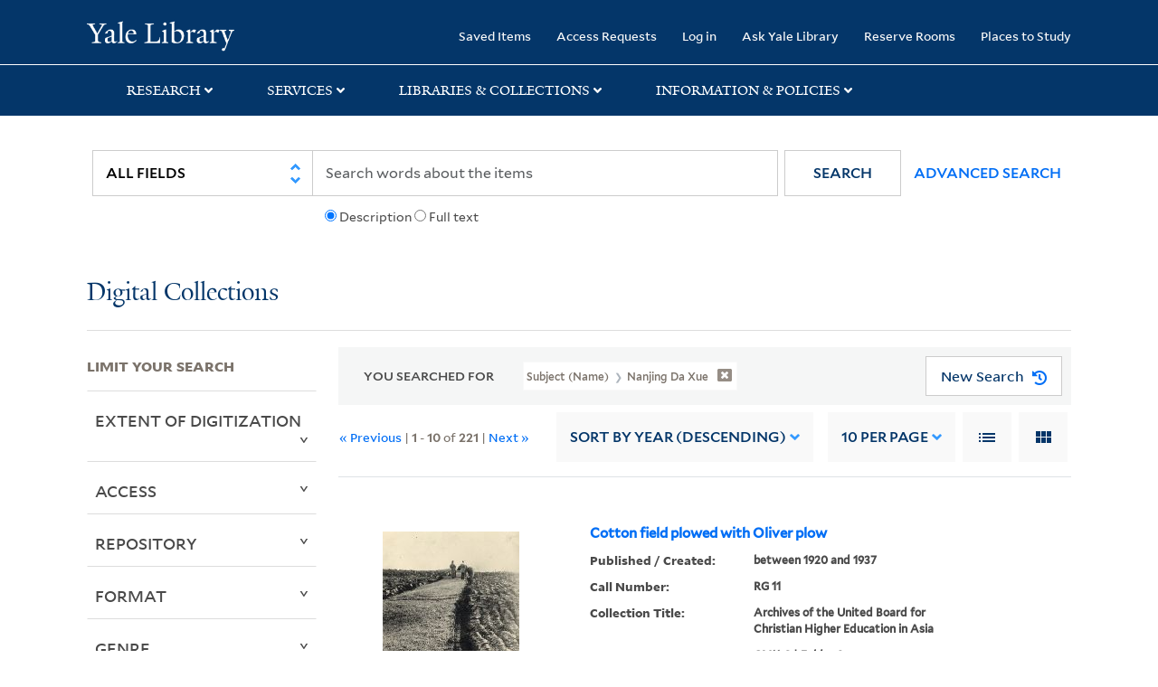

--- FILE ---
content_type: text/html; charset=utf-8
request_url: https://collections.library.yale.edu/catalog?f%5BsubjectName_ssim%5D%5B%5D=Nanjing+da+xue&sort=year_isim+desc%2C+id+desc%2C+archivalSort_ssi+asc
body_size: 11980
content:

<!DOCTYPE html>
<html class="no-js" lang="en" prefix="og: https://ogp.me/ns#">
  <head>
    <!-- Google Tag Manager -->
<script>
(function(w,d,s,l,i){w[l]=w[l]||[];w[l].push({'gtm.start':
new Date().getTime(),event:'gtm.js'});var f=d.getElementsByTagName(s)[0],
j=d.createElement(s),dl=l!='dataLayer'?'&l='+l:'';j.async=true;j.src=
'https://www.googletagmanager.com/gtm.js?id='+i+dl;f.parentNode.insertBefore(j,f);
})(window,document,'script','dataLayer','GTM-PX75HSF')
</script>
<!-- End Google Tag Manager --> 

    <meta charset="utf-8">
    <meta http-equiv="Content-Type" content="text/html; charset=utf-8">
    <meta name="viewport" content="width=device-width, initial-scale=1, shrink-to-fit=no">

    <!-- Internet Explorer use the highest version available -->
    <meta http-equiv="X-UA-Compatible" content="IE=edge">
    <title>Subject (Name): Nanjing da xue - Yale University Library Search Results</title>
    <link href="https://collections.library.yale.edu/catalog/opensearch.xml" title="Yale University Library" type="application/opensearchdescription+xml" rel="search" />
    <link rel="icon" type="image/x-icon" href="/assets/favicon-8fc507a7c6514a5419ea23bd656bf6a2ba0397ca9ff5cda749ef5b7d0e54cfec.ico" />
    <link rel="apple-touch-icon" sizes="120x120" href="https://collections.library.yale.edu/apple-touch-icon-precomposed.png">
    <link rel="apple-touch-icon" sizes="120x120" href="https://collections.library.yale.edu/apple-touch-icon.png">
    <link rel="stylesheet" href="/assets/application-e91dbd12ae330e6db678849e6e139a9baf3543d6f96cc0f1faa7742fd42d73bd.css" media="all" />
    <script src="/assets/application-867fc975278dc5b1af09ccbdc9b74efc378709ff61ebc7baa54d18a274b5cdd5.js"></script>
    <meta name="csrf-param" content="authenticity_token" />
<meta name="csrf-token" content="Ty1sHryNqmTsw1rHoTJ0uD-hRnJVNcRf_dc9zHDZ9fmicN2Q5g4ROaHNX7mHR43gMYKTcfGML7hVFHWh-bQQow" />
    <script async src="https://siteimproveanalytics.com/js/siteanalyze_66356571.js"></script>
      <meta name="robots" content="noindex" />
  <meta name="totalResults" content="221" />
<meta name="startIndex" content="0" />
<meta name="itemsPerPage" content="10" />

  <link rel="alternate" type="application/rss+xml" title="RSS for results" href="/catalog.rss?f%5BsubjectName_ssim%5D%5B%5D=Nanjing+da+xue&amp;sort=year_isim+desc%2C+id+desc%2C+archivalSort_ssi+asc" />
  <link rel="alternate" type="application/atom+xml" title="Atom for results" href="/catalog.atom?f%5BsubjectName_ssim%5D%5B%5D=Nanjing+da+xue&amp;sort=year_isim+desc%2C+id+desc%2C+archivalSort_ssi+asc" />
  <link rel="alternate" type="application/json" title="JSON" href="/catalog.json?f%5BsubjectName_ssim%5D%5B%5D=Nanjing+da+xue&amp;sort=year_isim+desc%2C+id+desc%2C+archivalSort_ssi+asc" />

  </head>
  <body class="blacklight-catalog blacklight-catalog-index">
  <!-- Google Tag Manager (noscript) -->
<noscript><iframe src="https://www.googletagmanager.com/ns.html?id=GTM-PX75HSF"
height="0" width="0" style="display:none;visibility:hidden" title="google tag manager"></iframe></noscript>
<!-- End Google Tag Manager (noscript) -->

  <div id="banner" class="alert alert-warning hidden"></div>
  <nav id="skip-link" role="navigation" aria-label="Skip links">
    <a class="element-invisible element-focusable rounded-bottom py-2 px-3" data-turbolinks="false" href="#search_field">Skip to search</a>
    <a class="element-invisible element-focusable rounded-bottom py-2 px-3" data-turbolinks="false" href="#main-container">Skip to main content</a>
      <a class="element-invisible element-focusable rounded-bottom py-2 px-3" data-turbolinks="false" href="#documents">Skip to first result</a>

  </nav>
  <header>
    <nav class="navbar navbar-expand-md navbar-dark bg-dark topbar" role="navigation" aria-label="Main">
  <div class="container">
    <a class="mb-0 navbar-brand navbar-logo" alt="Yale Library Home" href="https://library.yale.edu/">Yale University Library</a>
    <button class="navbar-toggler navbar-toggler-right" type="button" data-bs-toggle="collapse" data-bs-target="#user-util-collapse" aria-controls="user-util-collapse" aria-expanded="false" aria-label="Toggle navigation">
      <span class="navbar-toggler-icon"></span>
    </button>

    <div class="collapse navbar-collapse justify-content-md-end" id="user-util-collapse">
      <ul class="navbar-nav">

  <li class="nav-item">
    <a class="nav-link" href="/bookmarks">Saved Items</a>
  </li>

  <li class="nav-item">
    <a class="nav-link" href="/permission_requests">Access Requests</a>
  </li>

      <li class="nav-item">
        <form class="button_to" method="post" action="/users/auth/openid_connect"><input class="nav-link login-button" type="submit" value="Log in" /><input type="hidden" name="authenticity_token" value="Cdqhxc8_R8ndP9aIC9wugDihpwFH96HzqMTyG8GQW7ogjwknRJotMr6FbalUejRaDlKFJ9NQneQ9BoQGNw6BIw" autocomplete="off" /></form>
      </li>

  
    <li class="nav-item"><a class="nav-link" href="http://ask.library.yale.edu/">Ask Yale Library</a>

</li>

    <li class="nav-item"><a class="nav-link" href="https://schedule.yale.edu/">Reserve Rooms</a>
</li>

    <li class="nav-item"><a class="nav-link" href="https://web.library.yale.edu/places/to-study">Places to Study</a>
</li>
</ul>

    </div>
  </div>

</nav>
<div class="navbar-expand-md navbar-dark bg-dark topbar" role="navigation" aria-label="User utilities">
  <div class="secondary-nav">
    <div class="row">
      <section class="info-header">
        <div class="dropdown">
          <ul class="nav-link-title" data-bs-toggle="dropdown">
            <li>
              <a href="#" role="button" aria-expanded="true" class="research-title">Research</a>
              <p class="nav-link-caret">
                <img id="research-collapse-nav-bar" alt="collapse nav bar" src="/assets/header/2x-angle-up-solid-42118f6a9f91c33e3cd2e07af37391bf3b0479d9b79079cff9d8cdac6a453b2d.png" />
              </p>
            </li>
          </ul>
          <ul class="dropdown-menu">
            <li>
              <a href="http://search.library.yale.edu" title="" class="dropdown-item">
                Search Quicksearch
              </a>
            </li>
            <li>
              <a href="https://search.library.yale.edu/catalog" title="Records for approximately 13 million volumes located across the University Library system." class="dropdown-item">
                Search Library Catalog
              </a>
            </li>
            <li>
              <a href="https://library.yale.edu/explore-collections/explore/digital-collections" title="Access to digital image and text collections available from the Yale University Library." class="dropdown-item">
                Search Digital Collections
              </a>
            </li>
            <li>
              <a href="http://archives.yale.edu" title="Finding aids describe archival and manuscript collections at Arts, Beinecke, Divinity, and Music libraries, and the Manuscripts and Archives department in Sterling." class="dropdown-item">
                Search Archives at Yale
              </a>
            </li>
            <li>
              <a href="http://guides.library.yale.edu/" title="Use these subject guides to get started in your research, formulate a research strategy for a topic, and find information about print and electronic resources." class="dropdown-item">
                Research Guides
              </a>
            </li>
            <li>
              <a href="http://search.library.yale.edu/databases" title="Find subject-specific databases by description. Direct links to subscribed and freely available research databases and other resources, such as encyclopedias, bibliographies and dictionaries. Some databases are also &quot;cross-searchable&quot;; that is, they may be searched at one time in combination with other databases" class="dropdown-item">
                Find Databases by Title
              </a>
            </li>
            <li>
              <a href="http://wa4py6yj8t.search.serialssolutions.com" title="Browse or search for the descriptions of online journals and newspapers to which the library subscribes or has access to free on the Web." class="dropdown-item">
                Find eJournals by Title
              </a>
            </li>
            <li>
              <a href="https://library.yale.edu/find-request-and-use/use/using-special-collections" title="" class="dropdown-item">
                Guide to Using Special Collections
              </a>
            </li>
          </ul>
        </div>
      </section>

      <section class="info-header">
        <div class="dropdown">
          <ul class="nav-link-title" data-bs-toggle="dropdown">
            <li>
              <a href="#" role="button" aria-expanded="true" class="services-title">Services</a>
              <p class="nav-link-caret">
                <img id="services-collapse-nav-bar" alt="collapse nav bar" src="/assets/header/2x-angle-up-solid-42118f6a9f91c33e3cd2e07af37391bf3b0479d9b79079cff9d8cdac6a453b2d.png" />
              </p>
            </li>
          </ul>
          <ul class="dropdown-menu">
            <li>
              <a href="https://library.yale.edu/find-request-and-use/use/using-special-collections/request-digitization" title=""  class="dropdown-item">
                Request Digital Copies of Special Collections
              </a>
            </li>
            <li>
              <a href="https://library.yale.edu/pl" title=""  class="dropdown-item">
                Your Personal Librarian
              </a>
            </li>
            <li>
              <a href="https://library.yale.edu/subject-specialists" title=""  class="dropdown-item">
                Subject Specialists
              </a>
            </li>
            <li>
              <a href="http://guides.library.yale.edu/research-help" title=""  class="dropdown-item">
                Research Support and Workshops
              </a>
            </li>
            <li>
              <a href="http://guides.library.yale.edu/citationmanagement" title="Create Bibliographies"  class="dropdown-item">
                Citation Tools
              </a>
            </li>
            <li>
              <a href="http://guides.library.yale.edu/getit" title=""  class="dropdown-item">
                Get It @ Yale (Borrow Direct, Interlibrary Loan, Scan &amp; Deliver)
              </a>
            </li>
            <li>
              <a href="http://guides.library.yale.edu/reserves" title=""  class="dropdown-item">
                Course Reserves
              </a>
            </li>
            <li>
              <a href="https://guides.library.yale.edu/OffCampusAccess" title="Connect your computer to the Yale VPN (network) while off-campus."  class="dropdown-item">
                Off-Campus Access
              </a>
            </li>
            <li>
              <a href="http://elischolar.library.yale.edu" title="A digital repository of scholarly publications at Yale"  class="dropdown-item">
                EliScholar
              </a>
            </li>
            <li>
              <a href="http://yale.lib.overdrive.com/" title="OverDrive is a distribution platform through which users of our library can download popular eBooks and audiobooks.  From our personalized Yale University OverDrive site, we offer access to a variety of fiction and non-fiction descriptions in many different formats. "  class="dropdown-item">
                OverDrive: Popular Audio and eBooks
              </a>
            </li>
            <li>
              <a href="https://reservations.yale.edu/bmec/" title=""  class="dropdown-item">
                Bass Media Equipment
              </a>
            </li>
          </ul>
        </div>
      </section>

      <section class="info-header">
        <div class="dropdown">
          <ul class="nav-link-title" data-bs-toggle="dropdown">
            <li>
              <a href="#" role="button" aria-expanded="true" class="libraries-title">Libraries & Collections</a>
              <p class="nav-link-caret">
                <img id="libraries-collapse-nav-bar" alt="collapse nav bar" src="/assets/header/2x-angle-up-solid-42118f6a9f91c33e3cd2e07af37391bf3b0479d9b79079cff9d8cdac6a453b2d.png" />
              </p>
            </li>
          </ul>
          <ul class="dropdown-menu">
            <li>
              <a href="https://web.library.yale.edu/building/haas-family-arts-library" title="Robert B. Haas Family Arts Library" class="dropdown-item">
                Arts Library
              </a>
            </li>
            <li>
              <a href="https://library.yale.edu/bass" title="Anne T. and Robert M. Bass Library" class="dropdown-item">
                Bass Library
              </a>
            </li>
            <li>
              <a href="https://beinecke.library.yale.edu/" title="Beinecke Rare Book &amp; Manuscript Library" class="dropdown-item">
                Beinecke Library
              </a>
            </li>
            <li>
              <a href="https://library.yale.edu/classics" title="" class="dropdown-item">
                Classics Library
              </a>
            </li>
            <li>
              <a href="https://library.yale.edu/divinity" title="Divinity School Library" class="dropdown-item">
                Divinity Library
              </a>
            </li>
            <li>
              <a href="https://library.yale.edu/film" title="" class="dropdown-item">
                Yale Film Archive
              </a>
            </li>
            <li>
              <a href="https://fortunoff.library.yale.edu/" title="Fortunoff Video Archive for Holocaust Testimonies" class="dropdown-item">
                Fortunoff Archive
              </a>
            </li>
            <li>
              <a href="https://library.yale.edu/humanities" title="" class="dropdown-item">
                Humanities Collections
              </a>
            </li>
            <li>
              <a href="https://web.library.yale.edu/international-collections" title="" class="dropdown-item">
                International Collections
              </a>
            </li>
            <li>
              <a href="https://library.law.yale.edu/" title="Lillian Goldman Law Library in Memory of Sol Goldman" class="dropdown-item">
                Law Library
              </a>
            </li>
            <li>
              <a href="https://walpole.library.yale.edu/" title="" class="dropdown-item">
                Lewis Walpole Library
              </a>
            </li>
            <li>
              <a href="https://web.library.yale.edu/sd/dept/library-collection-services-and-operations" title="" class="dropdown-item">
                Library Collection Services
              </a>
            </li>
            <li>
              <a href="https://library.yale.edu/mssa" title="" class="dropdown-item">
                Manuscripts &amp; Archives
              </a>
            </li>
            <li>
              <a href="http://www.library.yale.edu/maps" title="" class="dropdown-item">
                Map Collection
              </a>
            </li>
            <li>
              <a href="https://library.yale.edu/marx" title="" class="dropdown-item">
                Marx Science &amp; Social Science Library
              </a>
            </li>
            <li>
              <a href="https://library.medicine.yale.edu/" title="Harvey Cushing / John Hay Whitney Medical Library" class="dropdown-item">
                Medical Library
              </a>
            </li>
            <li>
              <a href="https://library.yale.edu/visit-and-study/libraries-locations/irving-s-gilmore-music-library" title="Irving S. Gilmore Music Library" class="dropdown-item">
                Music Library
              </a>
            </li>
            <li>
              <a href="https://web.library.yale.edu/building/sterling-memorial-library" title="Sterling Memorial Library" class="dropdown-item">
                Sterling Library
              </a>
            </li>
            <li>
              <a href="https://britishart.yale.edu/" title="" class="dropdown-item">
                Yale Center for British Art
              </a>
            </li>
          </ul>
        </div>
      </section>

      <section class="info-header">
        <div class="dropdown">
          <ul class="nav-link-title" data-bs-toggle="dropdown">
            <li>
              <a href="#" role="button" aria-expanded="false" class="information-title">Information & Policies</a>
              <p class="nav-link-caret">
                <img id="info-collapse-nav-bar" alt="collapse nav bar" src="/assets/header/2x-angle-up-solid-42118f6a9f91c33e3cd2e07af37391bf3b0479d9b79079cff9d8cdac6a453b2d.png" />
              </p>
            </li>
          </ul>
          <ul class="dropdown-menu">
            <li>
              <a href="https://library.yale.edu/visit-and-study" title="" class="dropdown-item">
                Library Hours
              </a>
            </li>
            <li>
              <a href="https://library.yale.edu/staff-directory" title="" class="dropdown-item">
                Departments &amp; Staff
              </a>
            </li>
            <li>
              <a href="http://guides.library.yale.edu/borrow" title="Information about accessing and borrowing print material" class="dropdown-item">
                Borrowing &amp; Circulation
              </a>
            </li>
            <li>
              <a href="https://web.library.yale.edu/services-persons-disabilities" title="" class="dropdown-item">
                Services for Persons with Disabilities
              </a>
            </li>
            <li>
              <a href="http://guides.library.yale.edu/copyright-guidance/copyright-basics" title="" class="dropdown-item">
                Copyright Basics
              </a>
            </li>
            <li>
              <a href="https://web.library.yale.edu/help/scanning-printing-copying" title="" class="dropdown-item">
                Scanning, Printing &amp; Copying
              </a>
            </li>
            <li>
              <a href="https://web.library.yale.edu/help/computers-and-wireless" title="" class="dropdown-item">
                Computers &amp; Wireless
              </a>
            </li>
            <li>
              <a href="http://guides.library.yale.edu/about/policies" title="" class="dropdown-item">
                Library Policies
              </a>
            </li>
            <li>
              <a href="http://guides.library.yale.edu/about" title="" class="dropdown-item">
                About the Library
              </a>
            </li>
            <li>
              <a href="https://library.yale.edu/development" title="" class="dropdown-item">
                Giving to the Library
              </a>
            </li>
            <li>
              <a href="https://ask.library.yale.edu/faq/174852" title="" class="dropdown-item">
                Purchase Request
              </a>
            </li>
            <li>
              <a href="http://guides.library.yale.edu/work" title="" class="dropdown-item">
                Working at the Library
              </a>
            </li>
            <li>
              <a href="https://guides.library.yale.edu/about/policies/access" title="" class="dropdown-item">
                Terms Governing Use of Materials
              </a>
            </li>
          </ul>
        </div>
      </section>

    </div>
  </div>
</div>

    
    <div class="search-area">
      <div class="navbar-search navbar navbar-light bg-light" role="navigation" aria-label="Search options">
          <div class="container">
              <form class="search-query-form" role="search" aria-label="Search" action="https://collections.library.yale.edu/catalog" accept-charset="UTF-8" method="get">
  <input type="hidden" name="f[subjectName_ssim][]" value="Nanjing da xue" autocomplete="off" />
<input type="hidden" name="sort" value="year_isim desc, id desc, archivalSort_ssi asc" autocomplete="off" />
    <label for="search_field" class="sr-only">Search in</label>
  <div class="input-group">
        <select name="search_field" id="search_field" title="Targeted search options" class="custom-select search-field" onchange="onChangeSearchFields()"><option value="all_fields">All Fields</option>
<option value="creator_tesim">Creator</option>
<option value="title_tesim">Title</option>
<option value="callNumber_tesim">Call Number</option>
<option value="date_fields">Date</option>
<option value="subjectName_tesim">Subject</option>
<option value="orbisBibId_ssi">Orbis ID</option>
<option value="fulltext_tesim">Full Text</option></select>

    
    <span class="fulltext-info" id="fulltext-info">
      <input type="radio" name="fulltext_search" id="fulltext_search_1" value="1" onclick="onSelectDescription();" />
      <label for="fulltext_search_1">Description</label>
      <input type="radio" name="fulltext_search" id="fulltext_search_2" value="2" onclick="onSelectFulltext();" />
      <label for="fulltext_search_2">Full text</label>
    </span>


    <label for="q" class="sr-only">search for</label>
    <input type="text" name="q" id="q" placeholder="Search..." class="search-q q form-control rounded-0" aria-label="search" autocomplete="" data-autocomplete-enabled="false" data-autocomplete-path="/catalog/suggest" />

    <span class="input-group-append">
      <button type="submit" class="btn btn-primary search-btn" id="search" role="button">
        <span class="submit-search-text">Search</span>
        <span class="blacklight-icons blacklight-icon-search" aria-hidden="true"><?xml version="1.0"?>
<svg width="24" height="24" viewBox="0 0 24 24" aria-label="Search" role="img">
  <title>Search</title>
  <path fill="none" d="M0 0h24v24H0V0z"/>
  <path d="M15.5 14h-.79l-.28-.27C15.41 12.59 16 11.11 16 9.5 16 5.91 13.09 3 9.5 3S3 5.91 3 9.5 5.91 16 9.5 16c1.61 0 3.09-.59 4.23-1.57l.27.28v.79l5 4.99L20.49 19l-4.99-5zm-6 0C7.01 14 5 11.99 5 9.5S7.01 5 9.5 5 14 7.01 14 9.5 11.99 14 9.5 14z"/>
</svg>
</span>
      </button>
    </span>

    <span>
      <button class="advanced_search btn btn-secondary href-button" href="/advanced">Advanced Search</button>
    </span>
  </div>
</form>
          </div>
      </div>
    </div>
    
    <div class="user-subheader" role="heading" aria-level="1">
      <div class="user-subheader-title">
        <a href="/">Digital Collections</a> 
      </div>
    </div>

  </header>

  <main id="main-container" class="container" role="main" aria-label="Main content">
      <h1 class="sr-only top-content-title">Search</h1>


    <div class="row">
  <div class="col-md-12">
    <div id="main-flashes">
      <div class="flash_messages">
    
    
    
    
</div>

    </div>
  </div>
</div>


    <div class="row">
      
    <section id="content" class="col-lg-9 order-last" aria-label="search results">
        <div id="appliedParams" class="row constraints-container constraints-container-index">
    <h2 class="sr searched-heading">You Searched For</h2>
    
<span class="btn-group applied-filter constraint query filterfilter-subjectname_ssim">
  <button class="constraint-value btn btn-outline-secondary href-button" href="/catalog?sort=year_isim+desc%2C+id+desc%2C+archivalSort_ssi+asc">
        <span class="filter-name">Subject (Name) </span>

      <span class="filter-value">Nanjing da xue</span>
      <!-- icon to remove-->
      <span class="remove-icon"><img alt="remove" src="/assets/x2x-4f77c7f7b595f950a1696f3fb558e0057b35fdcd0d26cdc9f9cdf6894827774d.png" /></span>
  </button>
</span>

    <div id="startOverButtonContainer">
      <button class="href-button catalog_startOverLink btn btn-primary btn-show" tabindex="0" role="button" href="/catalog">
  <span>New Search</span>
  <span class="start-over-icon"><img class="start-over-image" alt="" src="/assets/start_over-c369be977d5f8e898ffa3e8ab4d8704e41efb78c2d73c632b7df60a536f7b45f.png" /></span>
</button>
    </div>
  </div>

  






<div id="sortAndPerPage" class="sort-pagination d-md-flex justify-content-between" role="navigation" aria-label="Results navigation">
  <section class="pagination">
  
      <div class='page-links'>
      &laquo; Previous
      <span class='page-entries'>
        | <strong>1</strong> - <strong>10</strong> of <strong>221</strong> |
      </span>
      <a rel="next" href="/catalog?f%5BsubjectName_ssim%5D%5B%5D=Nanjing+da+xue&amp;page=2&amp;sort=year_isim+desc%2C+id+desc%2C+archivalSort_ssi+asc">Next &raquo;</a>

    </div>

</section>

  <div class="search-widgets">
        <div id="sort-dropdown" class="sort-dropdown btn-group">
    <button type="button" class="btn btn-outline-secondary dropdown-toggle" data-bs-toggle="dropdown" data-bs-target="#sort-dropdown" aria-expanded="false">
      Sort<span class="d-none d-sm-inline"> by Year (descending)</span> <span class="caret"></span>
    </button>

    <div class="dropdown-menu" role="menu">
        <a class="dropdown-item" role="menuitem" href="/catalog?f%5BsubjectName_ssim%5D%5B%5D=Nanjing+da+xue&amp;sort=score+desc%2C+pub_date_si+desc%2C+title_ssim+asc%2C+archivalSort_ssi+asc">Relevance</a>
        <a class="dropdown-item" role="menuitem" href="/catalog?f%5BsubjectName_ssim%5D%5B%5D=Nanjing+da+xue&amp;sort=creator_ssim+asc%2C+title_ssim+asc%2C+archivalSort_ssi+asc">Creator (A --&gt; Z)</a>
        <a class="dropdown-item" role="menuitem" href="/catalog?f%5BsubjectName_ssim%5D%5B%5D=Nanjing+da+xue&amp;sort=creator_ssim+desc%2C+title_ssim+asc%2C+archivalSort_ssi+asc">Creator (Z --&gt; A)</a>
        <a class="dropdown-item" role="menuitem" href="/catalog?f%5BsubjectName_ssim%5D%5B%5D=Nanjing+da+xue&amp;sort=title_ssim+asc%2C+oid_ssi+desc%2C+archivalSort_ssi+asc">Title (A --&gt; Z)</a>
        <a class="dropdown-item" role="menuitem" href="/catalog?f%5BsubjectName_ssim%5D%5B%5D=Nanjing+da+xue&amp;sort=title_ssim+desc%2C+oid_ssi+desc%2C+archivalSort_ssi+asc">Title (Z --&gt; A)</a>
        <a class="dropdown-item" role="menuitem" href="/catalog?f%5BsubjectName_ssim%5D%5B%5D=Nanjing+da+xue&amp;sort=year_isim+asc%2C+id+asc%2C+archivalSort_ssi+asc">Year (ascending)</a>
        <a class="dropdown-item" role="menuitem" href="/catalog?f%5BsubjectName_ssim%5D%5B%5D=Nanjing+da+xue&amp;sort=year_isim+desc%2C+id+desc%2C+archivalSort_ssi+asc">Year (descending)</a>
    </div>
  </div>


        <span class="sr-only">Number of results to display per page</span>
  <div id="per_page-dropdown" class="per-page-dropdown btn-group">
    <button type="button" class="btn btn-outline-secondary dropdown-toggle" data-bs-toggle="dropdown" data-bs-target="#per_page-dropdown" aria-expanded="false">
      10<span class="d-none d-sm-inline"> per page</span> <span class="caret"></span>
    </button>
    <div class="dropdown-menu" role="menu">
        <a class="dropdown-item" role="menuitem" href="/catalog?f%5BsubjectName_ssim%5D%5B%5D=Nanjing+da+xue&amp;per_page=10&amp;sort=year_isim+desc%2C+id+desc%2C+archivalSort_ssi+asc">10<span class="sr-only visually-hidden"> per page</span></a>
        <a class="dropdown-item" role="menuitem" href="/catalog?f%5BsubjectName_ssim%5D%5B%5D=Nanjing+da+xue&amp;per_page=20&amp;sort=year_isim+desc%2C+id+desc%2C+archivalSort_ssi+asc">20<span class="sr-only visually-hidden"> per page</span></a>
        <a class="dropdown-item" role="menuitem" href="/catalog?f%5BsubjectName_ssim%5D%5B%5D=Nanjing+da+xue&amp;per_page=50&amp;sort=year_isim+desc%2C+id+desc%2C+archivalSort_ssi+asc">50<span class="sr-only visually-hidden"> per page</span></a>
        <a class="dropdown-item" role="menuitem" href="/catalog?f%5BsubjectName_ssim%5D%5B%5D=Nanjing+da+xue&amp;per_page=100&amp;sort=year_isim+desc%2C+id+desc%2C+archivalSort_ssi+asc">100<span class="sr-only visually-hidden"> per page</span></a>
    </div>
  </div>


        <div class="view-type">
    <span class="sr-only">View results as: </span>
    <div class="view-type-group btn-group">
        <a title="List" class="btn btn-outline-secondary btn-icon view-type-list active" href="/catalog?f%5BsubjectName_ssim%5D%5B%5D=Nanjing+da+xue&amp;sort=year_isim+desc%2C+id+desc%2C+archivalSort_ssi+asc&amp;view=list">
          <span class="blacklight-icons blacklight-icon-list"><?xml version="1.0"?>
<svg width="24" height="24" viewBox="0 0 24 24" aria-label="List" role="img">
  <title>List</title>
  <path d="M3 13h2v-2H3v2zm0 4h2v-2H3v2zm0-8h2V7H3v2zm4 4h14v-2H7v2zm0 4h14v-2H7v2zM7 7v2h14V7H7z"/>
  <path d="M0 0h24v24H0z" fill="none"/>
</svg>
</span>
          <span class="caption">List</span>
</a>        <a title="Gallery" class="btn btn-outline-secondary btn-icon view-type-gallery " href="/catalog?f%5BsubjectName_ssim%5D%5B%5D=Nanjing+da+xue&amp;sort=year_isim+desc%2C+id+desc%2C+archivalSort_ssi+asc&amp;view=gallery">
          <span class="blacklight-icons blacklight-icon-gallery"><?xml version="1.0"?>
<svg width="24" height="24" viewBox="0 0 24 24" aria-label="Gallery" role="img">
  <title>Gallery</title>
  <path fill="none" d="M0 0h24v24H0V0z"/>
  <path d="M4 11h5V5H4v6zm0 7h5v-6H4v6zm6 0h5v-6h-5v6zm6 0h5v-6h-5v6zm-6-7h5V5h-5v6zm6-6v6h5V5h-5z"/>
</svg>
</span>
          <span class="caption">Gallery</span>
</a>    </div>
  </div>


</div>
</div>


<h2 class="sr-only">Search Results</h2>

  <div id="documents" class="documents-list">
  <article data-document-id="17033992" data-document-counter="1" itemscope="itemscope" itemtype="http://schema.org/Thing" class="blacklight-still-image document document-position-1">
  
        <header class='documentHeader row'>
  <h3 class='index_title document-title-heading title_tesim'>
      <span class='counter_no_show' ><span>1. </span> </span>
    <div class='document-title'>
      <a data-context-href="/catalog/17033992/track?counter=1&amp;document_id=17033992&amp;search_id=489424509" href="/catalog/17033992">Cotton field plowed with Oliver plow</a>
    </div>
    <div class="index-document-functions col-sm-3 col-lg-2"></div>
  </h3>
</header>

  <div class="document-thumbnail">
      <a data-context-href="/catalog/17033992/track?counter=1&amp;document_id=17033992&amp;search_id=489424509" aria-hidden="true" tabindex="-1" href="/catalog/17033992"><img onerror="this.error=null;this.src=&#39;https://collections.library.yale.edu/assets/image_not_found-c93ce80e74175def58f5d0884ea091974a91d4c2d59f33a1238f4e9f2608f01c.png&#39;" loading="lazy" src="https://collections.library.yale.edu/iiif/2/32389646/full/!200,200/0/default.jpg" /></a>
  </div>


<dl class="document-metadata dl-invert row">    <dt class="blacklight-date_ssim col-md-3">    Published / Created:
</dt>
  <dd class="col-md-9 blacklight-date_ssim">    between 1920 and 1937
</dd>

    <dt class="blacklight-callnumber_tesim col-md-3">    Call Number:
</dt>
  <dd class="col-md-9 blacklight-callnumber_tesim">    RG 11
</dd>

    <dt class="blacklight-sourcetitle_tesim col-md-3">    Collection Title:
</dt>
  <dd class="col-md-9 blacklight-sourcetitle_tesim">    Archives of the United Board for Christian Higher Education in Asia
</dd>

    <dt class="blacklight-containergrouping_tesim col-md-3">    Container / Volume:
</dt>
  <dd class="col-md-9 blacklight-containergrouping_tesim">    OV11-S | Folder 9
</dd>

    <dt class="blacklight-imagecount_isi col-md-3">    Image Count:
</dt>
  <dd class="col-md-9 blacklight-imagecount_isi">    1
</dd>

    <dt class="blacklight-resourcetype_tesim col-md-3">    Resource Type:
</dt>
  <dd class="col-md-9 blacklight-resourcetype_tesim">    Prints & Photographs
</dd>

    <dt class="blacklight-description_tesim col-md-3">    Description:
</dt>
  <dd class="col-md-9 blacklight-description_tesim">    Previously included in the China Christian Colleges and Universities Image Database
</dd>

    <dt class="blacklight-subjectgeographic_tesim col-md-3">    Subject (Geographic):
</dt>
  <dd class="col-md-9 blacklight-subjectgeographic_tesim">    Nanjing (Jiangsu Sheng, China)
</dd>

    <dt class="blacklight-subjectname_tesim col-md-3">    Subject (Name):
</dt>
  <dd class="col-md-9 blacklight-subjectname_tesim">    Chin-ling ta hsüeh, Nanjing da xue, UBCHEA, 金陵大学, and 金陵大學
</dd>

    <dt class="blacklight-subjecttopic_tesim col-md-3">    Subject (Topic):
</dt>
  <dd class="col-md-9 blacklight-subjecttopic_tesim">    University of Nanking--Agricultural economics and farm management--Cotton farming.
</dd>

    <dt class="blacklight-ancestortitles_tesim col-md-3">    Found in:
</dt>
  <dd class="col-md-9 blacklight-ancestortitles_tesim">    <a rel="nofollow" href="/catalog?f%5Brepository_ssi%5D%5B%5D=Yale+Divinity+Library">Yale Divinity Library</a> &gt; <a rel="nofollow" href="/catalog/17033992">Cotton field plowed with Oliver plow</a>
</dd>

</dl>



  
</article><article data-document-id="17029762" data-document-counter="2" itemscope="itemscope" itemtype="http://schema.org/Thing" class="blacklight-still-image document document-position-2">
  
        <header class='documentHeader row'>
  <h3 class='index_title document-title-heading title_tesim'>
      <span class='counter_no_show' ><span>2. </span> </span>
    <div class='document-title'>
      <a data-context-href="/catalog/17029762/track?counter=2&amp;document_id=17029762&amp;search_id=489424509" href="/catalog/17029762">Patients</a>
    </div>
    <div class="index-document-functions col-sm-3 col-lg-2"></div>
  </h3>
</header>

  <div class="document-thumbnail">
      <a data-context-href="/catalog/17029762/track?counter=2&amp;document_id=17029762&amp;search_id=489424509" aria-hidden="true" tabindex="-1" href="/catalog/17029762"><img onerror="this.error=null;this.src=&#39;https://collections.library.yale.edu/assets/image_not_found-c93ce80e74175def58f5d0884ea091974a91d4c2d59f33a1238f4e9f2608f01c.png&#39;" loading="lazy" src="https://collections.library.yale.edu/iiif/2/32389645/full/!200,200/0/default.jpg" /></a>
  </div>


<dl class="document-metadata dl-invert row">    <dt class="blacklight-date_ssim col-md-3">    Published / Created:
</dt>
  <dd class="col-md-9 blacklight-date_ssim">    between 1882 and 1977
</dd>

    <dt class="blacklight-callnumber_tesim col-md-3">    Call Number:
</dt>
  <dd class="col-md-9 blacklight-callnumber_tesim">    RG 11
</dd>

    <dt class="blacklight-sourcetitle_tesim col-md-3">    Collection Title:
</dt>
  <dd class="col-md-9 blacklight-sourcetitle_tesim">    Archives of the United Board for Christian Higher Education in Asia
</dd>

    <dt class="blacklight-containergrouping_tesim col-md-3">    Container / Volume:
</dt>
  <dd class="col-md-9 blacklight-containergrouping_tesim">    OV11-S | Folder 10
</dd>

    <dt class="blacklight-imagecount_isi col-md-3">    Image Count:
</dt>
  <dd class="col-md-9 blacklight-imagecount_isi">    1
</dd>

    <dt class="blacklight-resourcetype_tesim col-md-3">    Resource Type:
</dt>
  <dd class="col-md-9 blacklight-resourcetype_tesim">    Prints & Photographs
</dd>

    <dt class="blacklight-description_tesim col-md-3">    Description:
</dt>
  <dd class="col-md-9 blacklight-description_tesim">    Previously included in the China Christian Colleges and Universities Image Database
</dd>

    <dt class="blacklight-subjectgeographic_tesim col-md-3">    Subject (Geographic):
</dt>
  <dd class="col-md-9 blacklight-subjectgeographic_tesim">    Nanjing (Jiangsu Sheng, China)
</dd>

    <dt class="blacklight-subjectname_tesim col-md-3">    Subject (Name):
</dt>
  <dd class="col-md-9 blacklight-subjectname_tesim">    Chin-ling ta hsüeh, Nanjing da xue, UBCHEA, 金陵大学, and 金陵大學
</dd>

    <dt class="blacklight-subjecttopic_tesim col-md-3">    Subject (Topic):
</dt>
  <dd class="col-md-9 blacklight-subjecttopic_tesim">    University of Nanking--Medical consultation. and University of Nanking--Purple Mountain--Linggu Temple.
</dd>

    <dt class="blacklight-ancestortitles_tesim col-md-3">    Found in:
</dt>
  <dd class="col-md-9 blacklight-ancestortitles_tesim">    <a rel="nofollow" href="/catalog?f%5Brepository_ssi%5D%5B%5D=Yale+Divinity+Library">Yale Divinity Library</a> &gt; <a rel="nofollow" href="/catalog/17029762">Patients, The Memorial Archway in the Linggu Temple, Nanjing</a>
</dd>

</dl>



  
</article><article data-document-id="17029761" data-document-counter="3" itemscope="itemscope" itemtype="http://schema.org/Thing" class="blacklight-still-image document document-position-3">
  
        <header class='documentHeader row'>
  <h3 class='index_title document-title-heading title_tesim'>
      <span class='counter_no_show' ><span>3. </span> </span>
    <div class='document-title'>
      <a data-context-href="/catalog/17029761/track?counter=3&amp;document_id=17029761&amp;search_id=489424509" href="/catalog/17029761">Patients</a>
    </div>
    <div class="index-document-functions col-sm-3 col-lg-2"></div>
  </h3>
</header>

  <div class="document-thumbnail">
      <a data-context-href="/catalog/17029761/track?counter=3&amp;document_id=17029761&amp;search_id=489424509" aria-hidden="true" tabindex="-1" href="/catalog/17029761"><img onerror="this.error=null;this.src=&#39;https://collections.library.yale.edu/assets/image_not_found-c93ce80e74175def58f5d0884ea091974a91d4c2d59f33a1238f4e9f2608f01c.png&#39;" loading="lazy" src="https://collections.library.yale.edu/iiif/2/32389644/full/!200,200/0/default.jpg" /></a>
  </div>


<dl class="document-metadata dl-invert row">    <dt class="blacklight-date_ssim col-md-3">    Published / Created:
</dt>
  <dd class="col-md-9 blacklight-date_ssim">    between 1882 and 1977
</dd>

    <dt class="blacklight-callnumber_tesim col-md-3">    Call Number:
</dt>
  <dd class="col-md-9 blacklight-callnumber_tesim">    RG 11
</dd>

    <dt class="blacklight-sourcetitle_tesim col-md-3">    Collection Title:
</dt>
  <dd class="col-md-9 blacklight-sourcetitle_tesim">    Archives of the United Board for Christian Higher Education in Asia
</dd>

    <dt class="blacklight-containergrouping_tesim col-md-3">    Container / Volume:
</dt>
  <dd class="col-md-9 blacklight-containergrouping_tesim">    OV11-S | Folder 10
</dd>

    <dt class="blacklight-imagecount_isi col-md-3">    Image Count:
</dt>
  <dd class="col-md-9 blacklight-imagecount_isi">    1
</dd>

    <dt class="blacklight-resourcetype_tesim col-md-3">    Resource Type:
</dt>
  <dd class="col-md-9 blacklight-resourcetype_tesim">    Prints & Photographs
</dd>

    <dt class="blacklight-description_tesim col-md-3">    Description:
</dt>
  <dd class="col-md-9 blacklight-description_tesim">    Previously included in the China Christian Colleges and Universities Image Database
</dd>

    <dt class="blacklight-subjectgeographic_tesim col-md-3">    Subject (Geographic):
</dt>
  <dd class="col-md-9 blacklight-subjectgeographic_tesim">    Nanjing (Jiangsu Sheng, China)
</dd>

    <dt class="blacklight-subjectname_tesim col-md-3">    Subject (Name):
</dt>
  <dd class="col-md-9 blacklight-subjectname_tesim">    Chin-ling ta hsüeh, Nanjing da xue, UBCHEA, 金陵大学, and 金陵大學
</dd>

    <dt class="blacklight-subjecttopic_tesim col-md-3">    Subject (Topic):
</dt>
  <dd class="col-md-9 blacklight-subjecttopic_tesim">    University of Nanking--Medical consultation. and University of Nanking--Purple Mountain--Linggu Temple.
</dd>

    <dt class="blacklight-ancestortitles_tesim col-md-3">    Found in:
</dt>
  <dd class="col-md-9 blacklight-ancestortitles_tesim">    <a rel="nofollow" href="/catalog?f%5Brepository_ssi%5D%5B%5D=Yale+Divinity+Library">Yale Divinity Library</a> &gt; <a rel="nofollow" href="/catalog/17029761">Patients, Wuliang (Beamless) Hall, Linggu Temple, Nanjing</a>
</dd>

</dl>



  
</article><article data-document-id="17029760" data-document-counter="4" itemscope="itemscope" itemtype="http://schema.org/Thing" class="blacklight-still-image document document-position-4">
  
        <header class='documentHeader row'>
  <h3 class='index_title document-title-heading title_tesim'>
      <span class='counter_no_show' ><span>4. </span> </span>
    <div class='document-title'>
      <a data-context-href="/catalog/17029760/track?counter=4&amp;document_id=17029760&amp;search_id=489424509" href="/catalog/17029760">Linggu Pagoda, Nanjing</a>
    </div>
    <div class="index-document-functions col-sm-3 col-lg-2"></div>
  </h3>
</header>

  <div class="document-thumbnail">
      <a data-context-href="/catalog/17029760/track?counter=4&amp;document_id=17029760&amp;search_id=489424509" aria-hidden="true" tabindex="-1" href="/catalog/17029760"><img onerror="this.error=null;this.src=&#39;https://collections.library.yale.edu/assets/image_not_found-c93ce80e74175def58f5d0884ea091974a91d4c2d59f33a1238f4e9f2608f01c.png&#39;" loading="lazy" src="https://collections.library.yale.edu/iiif/2/32389643/full/!200,200/0/default.jpg" /></a>
  </div>


<dl class="document-metadata dl-invert row">    <dt class="blacklight-date_ssim col-md-3">    Published / Created:
</dt>
  <dd class="col-md-9 blacklight-date_ssim">    between 1882 and 1977
</dd>

    <dt class="blacklight-callnumber_tesim col-md-3">    Call Number:
</dt>
  <dd class="col-md-9 blacklight-callnumber_tesim">    RG 11
</dd>

    <dt class="blacklight-sourcetitle_tesim col-md-3">    Collection Title:
</dt>
  <dd class="col-md-9 blacklight-sourcetitle_tesim">    Archives of the United Board for Christian Higher Education in Asia
</dd>

    <dt class="blacklight-containergrouping_tesim col-md-3">    Container / Volume:
</dt>
  <dd class="col-md-9 blacklight-containergrouping_tesim">    OV11-S | Folder 10
</dd>

    <dt class="blacklight-imagecount_isi col-md-3">    Image Count:
</dt>
  <dd class="col-md-9 blacklight-imagecount_isi">    1
</dd>

    <dt class="blacklight-resourcetype_tesim col-md-3">    Resource Type:
</dt>
  <dd class="col-md-9 blacklight-resourcetype_tesim">    Prints & Photographs
</dd>

    <dt class="blacklight-description_tesim col-md-3">    Description:
</dt>
  <dd class="col-md-9 blacklight-description_tesim">    Previously included in the China Christian Colleges and Universities Image Database
</dd>

    <dt class="blacklight-subjectgeographic_tesim col-md-3">    Subject (Geographic):
</dt>
  <dd class="col-md-9 blacklight-subjectgeographic_tesim">    Nanjing (Jiangsu Sheng, China)
</dd>

    <dt class="blacklight-subjectname_tesim col-md-3">    Subject (Name):
</dt>
  <dd class="col-md-9 blacklight-subjectname_tesim">    Chin-ling ta hsüeh, Nanjing da xue, UBCHEA, 金陵大学, and 金陵大學
</dd>

    <dt class="blacklight-subjecttopic_tesim col-md-3">    Subject (Topic):
</dt>
  <dd class="col-md-9 blacklight-subjecttopic_tesim">    University of Nanking--Medical consultation. and University of Nanking--Purple Mountain--Linggu Temple.
</dd>

    <dt class="blacklight-ancestortitles_tesim col-md-3">    Found in:
</dt>
  <dd class="col-md-9 blacklight-ancestortitles_tesim">    <a rel="nofollow" href="/catalog?f%5Brepository_ssi%5D%5B%5D=Yale+Divinity+Library">Yale Divinity Library</a> &gt; <a rel="nofollow" href="/catalog/17029760">Linggu Pagoda, Nanjing, Nursery</a>
</dd>

</dl>



  
</article><article data-document-id="17029759" data-document-counter="5" itemscope="itemscope" itemtype="http://schema.org/Thing" class="blacklight-still-image document document-position-5">
  
        <header class='documentHeader row'>
  <h3 class='index_title document-title-heading title_tesim'>
      <span class='counter_no_show' ><span>5. </span> </span>
    <div class='document-title'>
      <a data-context-href="/catalog/17029759/track?counter=5&amp;document_id=17029759&amp;search_id=489424509" href="/catalog/17029759">Dr. Sun Yat-sen's Mausoleum, Purple Mountain, Nanjing</a>
    </div>
    <div class="index-document-functions col-sm-3 col-lg-2"></div>
  </h3>
</header>

  <div class="document-thumbnail">
      <a data-context-href="/catalog/17029759/track?counter=5&amp;document_id=17029759&amp;search_id=489424509" aria-hidden="true" tabindex="-1" href="/catalog/17029759"><img onerror="this.error=null;this.src=&#39;https://collections.library.yale.edu/assets/image_not_found-c93ce80e74175def58f5d0884ea091974a91d4c2d59f33a1238f4e9f2608f01c.png&#39;" loading="lazy" src="https://collections.library.yale.edu/iiif/2/32389642/full/!200,200/0/default.jpg" /></a>
  </div>


<dl class="document-metadata dl-invert row">    <dt class="blacklight-date_ssim col-md-3">    Published / Created:
</dt>
  <dd class="col-md-9 blacklight-date_ssim">    between 1882 and 1977
</dd>

    <dt class="blacklight-callnumber_tesim col-md-3">    Call Number:
</dt>
  <dd class="col-md-9 blacklight-callnumber_tesim">    RG 11
</dd>

    <dt class="blacklight-sourcetitle_tesim col-md-3">    Collection Title:
</dt>
  <dd class="col-md-9 blacklight-sourcetitle_tesim">    Archives of the United Board for Christian Higher Education in Asia
</dd>

    <dt class="blacklight-containergrouping_tesim col-md-3">    Container / Volume:
</dt>
  <dd class="col-md-9 blacklight-containergrouping_tesim">    OV11-S | Folder 10
</dd>

    <dt class="blacklight-imagecount_isi col-md-3">    Image Count:
</dt>
  <dd class="col-md-9 blacklight-imagecount_isi">    1
</dd>

    <dt class="blacklight-resourcetype_tesim col-md-3">    Resource Type:
</dt>
  <dd class="col-md-9 blacklight-resourcetype_tesim">    Prints & Photographs
</dd>

    <dt class="blacklight-description_tesim col-md-3">    Description:
</dt>
  <dd class="col-md-9 blacklight-description_tesim">    Previously included in the China Christian Colleges and Universities Image Database
</dd>

    <dt class="blacklight-subjectgeographic_tesim col-md-3">    Subject (Geographic):
</dt>
  <dd class="col-md-9 blacklight-subjectgeographic_tesim">    Nanjing (Jiangsu Sheng, China)
</dd>

    <dt class="blacklight-subjectname_tesim col-md-3">    Subject (Name):
</dt>
  <dd class="col-md-9 blacklight-subjectname_tesim">    Chin-ling ta hsüeh, Nanjing da xue, UBCHEA, 金陵大学, and 金陵大學
</dd>

    <dt class="blacklight-subjecttopic_tesim col-md-3">    Subject (Topic):
</dt>
  <dd class="col-md-9 blacklight-subjecttopic_tesim">    University of Nanking--Buildings and scenes--Sun Yat-sen&#39;s Mausoleum. and University of Nanking--Medical consultation.
</dd>

    <dt class="blacklight-ancestortitles_tesim col-md-3">    Found in:
</dt>
  <dd class="col-md-9 blacklight-ancestortitles_tesim">    <a rel="nofollow" href="/catalog?f%5Brepository_ssi%5D%5B%5D=Yale+Divinity+Library">Yale Divinity Library</a> &gt; <a rel="nofollow" href="/catalog/17029759">Dr. Sun Yat-sen&#39;s Mausoleum, Purple Mountain, Nanjing, Patients</a>
</dd>

</dl>



  
</article><article data-document-id="17029758" data-document-counter="6" itemscope="itemscope" itemtype="http://schema.org/Thing" class="blacklight-still-image document document-position-6">
  
        <header class='documentHeader row'>
  <h3 class='index_title document-title-heading title_tesim'>
      <span class='counter_no_show' ><span>6. </span> </span>
    <div class='document-title'>
      <a data-context-href="/catalog/17029758/track?counter=6&amp;document_id=17029758&amp;search_id=489424509" href="/catalog/17029758">Patients</a>
    </div>
    <div class="index-document-functions col-sm-3 col-lg-2"></div>
  </h3>
</header>

  <div class="document-thumbnail">
      <a data-context-href="/catalog/17029758/track?counter=6&amp;document_id=17029758&amp;search_id=489424509" aria-hidden="true" tabindex="-1" href="/catalog/17029758"><img onerror="this.error=null;this.src=&#39;https://collections.library.yale.edu/assets/image_not_found-c93ce80e74175def58f5d0884ea091974a91d4c2d59f33a1238f4e9f2608f01c.png&#39;" loading="lazy" src="https://collections.library.yale.edu/iiif/2/32389640/full/!200,200/0/default.jpg" /></a>
  </div>


<dl class="document-metadata dl-invert row">    <dt class="blacklight-date_ssim col-md-3">    Published / Created:
</dt>
  <dd class="col-md-9 blacklight-date_ssim">    between 1882 and 1977
</dd>

    <dt class="blacklight-callnumber_tesim col-md-3">    Call Number:
</dt>
  <dd class="col-md-9 blacklight-callnumber_tesim">    RG 11
</dd>

    <dt class="blacklight-sourcetitle_tesim col-md-3">    Collection Title:
</dt>
  <dd class="col-md-9 blacklight-sourcetitle_tesim">    Archives of the United Board for Christian Higher Education in Asia
</dd>

    <dt class="blacklight-containergrouping_tesim col-md-3">    Container / Volume:
</dt>
  <dd class="col-md-9 blacklight-containergrouping_tesim">    OV11-S | Folder 10
</dd>

    <dt class="blacklight-imagecount_isi col-md-3">    Image Count:
</dt>
  <dd class="col-md-9 blacklight-imagecount_isi">    1
</dd>

    <dt class="blacklight-resourcetype_tesim col-md-3">    Resource Type:
</dt>
  <dd class="col-md-9 blacklight-resourcetype_tesim">    Prints & Photographs
</dd>

    <dt class="blacklight-description_tesim col-md-3">    Description:
</dt>
  <dd class="col-md-9 blacklight-description_tesim">    Previously included in the China Christian Colleges and Universities Image Database
</dd>

    <dt class="blacklight-subjectgeographic_tesim col-md-3">    Subject (Geographic):
</dt>
  <dd class="col-md-9 blacklight-subjectgeographic_tesim">    Nanjing (Jiangsu Sheng, China)
</dd>

    <dt class="blacklight-subjectname_tesim col-md-3">    Subject (Name):
</dt>
  <dd class="col-md-9 blacklight-subjectname_tesim">    Chin-ling ta hsüeh, Nanjing da xue, UBCHEA, 金陵大学, and 金陵大學
</dd>

    <dt class="blacklight-subjecttopic_tesim col-md-3">    Subject (Topic):
</dt>
  <dd class="col-md-9 blacklight-subjecttopic_tesim">    University of Nanking--Medical consultation.
</dd>

    <dt class="blacklight-ancestortitles_tesim col-md-3">    Found in:
</dt>
  <dd class="col-md-9 blacklight-ancestortitles_tesim">    <a rel="nofollow" href="/catalog?f%5Brepository_ssi%5D%5B%5D=Yale+Divinity+Library">Yale Divinity Library</a> &gt; <a rel="nofollow" href="/catalog/17029758">Patients</a>
</dd>

</dl>



  
</article><article data-document-id="17029757" data-document-counter="7" itemscope="itemscope" itemtype="http://schema.org/Thing" class="blacklight-still-image document document-position-7">
  
        <header class='documentHeader row'>
  <h3 class='index_title document-title-heading title_tesim'>
      <span class='counter_no_show' ><span>7. </span> </span>
    <div class='document-title'>
      <a data-context-href="/catalog/17029757/track?counter=7&amp;document_id=17029757&amp;search_id=489424509" href="/catalog/17029757">Weighing day</a>
    </div>
    <div class="index-document-functions col-sm-3 col-lg-2"></div>
  </h3>
</header>

  <div class="document-thumbnail">
      <a data-context-href="/catalog/17029757/track?counter=7&amp;document_id=17029757&amp;search_id=489424509" aria-hidden="true" tabindex="-1" href="/catalog/17029757"><img onerror="this.error=null;this.src=&#39;https://collections.library.yale.edu/assets/image_not_found-c93ce80e74175def58f5d0884ea091974a91d4c2d59f33a1238f4e9f2608f01c.png&#39;" loading="lazy" src="https://collections.library.yale.edu/iiif/2/32389641/full/!200,200/0/default.jpg" /></a>
  </div>


<dl class="document-metadata dl-invert row">    <dt class="blacklight-date_ssim col-md-3">    Published / Created:
</dt>
  <dd class="col-md-9 blacklight-date_ssim">    between 1882 and 1977
</dd>

    <dt class="blacklight-callnumber_tesim col-md-3">    Call Number:
</dt>
  <dd class="col-md-9 blacklight-callnumber_tesim">    RG 11
</dd>

    <dt class="blacklight-sourcetitle_tesim col-md-3">    Collection Title:
</dt>
  <dd class="col-md-9 blacklight-sourcetitle_tesim">    Archives of the United Board for Christian Higher Education in Asia
</dd>

    <dt class="blacklight-containergrouping_tesim col-md-3">    Container / Volume:
</dt>
  <dd class="col-md-9 blacklight-containergrouping_tesim">    OV11-S | Folder 10
</dd>

    <dt class="blacklight-imagecount_isi col-md-3">    Image Count:
</dt>
  <dd class="col-md-9 blacklight-imagecount_isi">    1
</dd>

    <dt class="blacklight-resourcetype_tesim col-md-3">    Resource Type:
</dt>
  <dd class="col-md-9 blacklight-resourcetype_tesim">    Prints & Photographs
</dd>

    <dt class="blacklight-description_tesim col-md-3">    Description:
</dt>
  <dd class="col-md-9 blacklight-description_tesim">    Previously included in the China Christian Colleges and Universities Image Database
</dd>

    <dt class="blacklight-subjectgeographic_tesim col-md-3">    Subject (Geographic):
</dt>
  <dd class="col-md-9 blacklight-subjectgeographic_tesim">    Nanjing (Jiangsu Sheng, China)
</dd>

    <dt class="blacklight-subjectname_tesim col-md-3">    Subject (Name):
</dt>
  <dd class="col-md-9 blacklight-subjectname_tesim">    Chin-ling ta hsüeh, Nanjing da xue, UBCHEA, 金陵大学, and 金陵大學
</dd>

    <dt class="blacklight-subjecttopic_tesim col-md-3">    Subject (Topic):
</dt>
  <dd class="col-md-9 blacklight-subjecttopic_tesim">    University of Nanking--Medical consultation.
</dd>

    <dt class="blacklight-ancestortitles_tesim col-md-3">    Found in:
</dt>
  <dd class="col-md-9 blacklight-ancestortitles_tesim">    <a rel="nofollow" href="/catalog?f%5Brepository_ssi%5D%5B%5D=Yale+Divinity+Library">Yale Divinity Library</a> &gt; <a rel="nofollow" href="/catalog/17029757">Weighing day</a>
</dd>

</dl>



  
</article><article data-document-id="17029756" data-document-counter="8" itemscope="itemscope" itemtype="http://schema.org/Thing" class="blacklight-still-image document document-position-8">
  
        <header class='documentHeader row'>
  <h3 class='index_title document-title-heading title_tesim'>
      <span class='counter_no_show' ><span>8. </span> </span>
    <div class='document-title'>
      <a data-context-href="/catalog/17029756/track?counter=8&amp;document_id=17029756&amp;search_id=489424509" href="/catalog/17029756">Postcard of the Nanking Colonization Scheme, Purple Mountain</a>
    </div>
    <div class="index-document-functions col-sm-3 col-lg-2"></div>
  </h3>
</header>

  <div class="document-thumbnail">
      <a data-context-href="/catalog/17029756/track?counter=8&amp;document_id=17029756&amp;search_id=489424509" aria-hidden="true" tabindex="-1" href="/catalog/17029756"><img onerror="this.error=null;this.src=&#39;https://collections.library.yale.edu/assets/image_not_found-c93ce80e74175def58f5d0884ea091974a91d4c2d59f33a1238f4e9f2608f01c.png&#39;" loading="lazy" src="https://collections.library.yale.edu/iiif/2/32389639/full/!200,200/0/default.jpg" /></a>
  </div>


<dl class="document-metadata dl-invert row">    <dt class="blacklight-date_ssim col-md-3">    Published / Created:
</dt>
  <dd class="col-md-9 blacklight-date_ssim">    between 1920 and 1937
</dd>

    <dt class="blacklight-callnumber_tesim col-md-3">    Call Number:
</dt>
  <dd class="col-md-9 blacklight-callnumber_tesim">    RG 11
</dd>

    <dt class="blacklight-sourcetitle_tesim col-md-3">    Collection Title:
</dt>
  <dd class="col-md-9 blacklight-sourcetitle_tesim">    Archives of the United Board for Christian Higher Education in Asia
</dd>

    <dt class="blacklight-containergrouping_tesim col-md-3">    Container / Volume:
</dt>
  <dd class="col-md-9 blacklight-containergrouping_tesim">    OV11-S | Folder 9
</dd>

    <dt class="blacklight-imagecount_isi col-md-3">    Image Count:
</dt>
  <dd class="col-md-9 blacklight-imagecount_isi">    1
</dd>

    <dt class="blacklight-resourcetype_tesim col-md-3">    Resource Type:
</dt>
  <dd class="col-md-9 blacklight-resourcetype_tesim">    Prints & Photographs
</dd>

    <dt class="blacklight-description_tesim col-md-3">    Description:
</dt>
  <dd class="col-md-9 blacklight-description_tesim">    Previously included in the China Christian Colleges and Universities Image Database
</dd>

    <dt class="blacklight-subjectgeographic_tesim col-md-3">    Subject (Geographic):
</dt>
  <dd class="col-md-9 blacklight-subjectgeographic_tesim">    Nanjing (Jiangsu Sheng, China)
</dd>

    <dt class="blacklight-subjectname_tesim col-md-3">    Subject (Name):
</dt>
  <dd class="col-md-9 blacklight-subjectname_tesim">    Chin-ling ta hsüeh, Nanjing da xue, UBCHEA, 金陵大学, and 金陵大學
</dd>

    <dt class="blacklight-subjecttopic_tesim col-md-3">    Subject (Topic):
</dt>
  <dd class="col-md-9 blacklight-subjecttopic_tesim">    University of Nanking--Agricultural economics and farm management.
</dd>

    <dt class="blacklight-ancestortitles_tesim col-md-3">    Found in:
</dt>
  <dd class="col-md-9 blacklight-ancestortitles_tesim">    <a rel="nofollow" href="/catalog?f%5Brepository_ssi%5D%5B%5D=Yale+Divinity+Library">Yale Divinity Library</a> &gt; <a rel="nofollow" href="/catalog/17029756">Postcard of the Nanking Colonization Scheme, Purple Mountain</a>
</dd>

</dl>



  
</article><article data-document-id="17029755" data-document-counter="9" itemscope="itemscope" itemtype="http://schema.org/Thing" class="blacklight-still-image document document-position-9">
  
        <header class='documentHeader row'>
  <h3 class='index_title document-title-heading title_tesim'>
      <span class='counter_no_show' ><span>9. </span> </span>
    <div class='document-title'>
      <a data-context-href="/catalog/17029755/track?counter=9&amp;document_id=17029755&amp;search_id=489424509" href="/catalog/17029755">Agricultural specimen</a>
    </div>
    <div class="index-document-functions col-sm-3 col-lg-2"></div>
  </h3>
</header>

  <div class="document-thumbnail">
      <a data-context-href="/catalog/17029755/track?counter=9&amp;document_id=17029755&amp;search_id=489424509" aria-hidden="true" tabindex="-1" href="/catalog/17029755"><img onerror="this.error=null;this.src=&#39;https://collections.library.yale.edu/assets/image_not_found-c93ce80e74175def58f5d0884ea091974a91d4c2d59f33a1238f4e9f2608f01c.png&#39;" loading="lazy" src="https://collections.library.yale.edu/iiif/2/32389638/full/!200,200/0/default.jpg" /></a>
  </div>


<dl class="document-metadata dl-invert row">    <dt class="blacklight-date_ssim col-md-3">    Published / Created:
</dt>
  <dd class="col-md-9 blacklight-date_ssim">    between 1920 and 1937
</dd>

    <dt class="blacklight-callnumber_tesim col-md-3">    Call Number:
</dt>
  <dd class="col-md-9 blacklight-callnumber_tesim">    RG 11
</dd>

    <dt class="blacklight-sourcetitle_tesim col-md-3">    Collection Title:
</dt>
  <dd class="col-md-9 blacklight-sourcetitle_tesim">    Archives of the United Board for Christian Higher Education in Asia
</dd>

    <dt class="blacklight-containergrouping_tesim col-md-3">    Container / Volume:
</dt>
  <dd class="col-md-9 blacklight-containergrouping_tesim">    OV11-S | Folder 9
</dd>

    <dt class="blacklight-imagecount_isi col-md-3">    Image Count:
</dt>
  <dd class="col-md-9 blacklight-imagecount_isi">    1
</dd>

    <dt class="blacklight-resourcetype_tesim col-md-3">    Resource Type:
</dt>
  <dd class="col-md-9 blacklight-resourcetype_tesim">    Prints & Photographs
</dd>

    <dt class="blacklight-description_tesim col-md-3">    Description:
</dt>
  <dd class="col-md-9 blacklight-description_tesim">    Previously included in the China Christian Colleges and Universities Image Database
</dd>

    <dt class="blacklight-subjectgeographic_tesim col-md-3">    Subject (Geographic):
</dt>
  <dd class="col-md-9 blacklight-subjectgeographic_tesim">    Nanjing (Jiangsu Sheng, China)
</dd>

    <dt class="blacklight-subjectname_tesim col-md-3">    Subject (Name):
</dt>
  <dd class="col-md-9 blacklight-subjectname_tesim">    Chin-ling ta hsüeh, Nanjing da xue, UBCHEA, 金陵大学, and 金陵大學
</dd>

    <dt class="blacklight-subjecttopic_tesim col-md-3">    Subject (Topic):
</dt>
  <dd class="col-md-9 blacklight-subjecttopic_tesim">    University of Nanking--Agricultural economics and farm management.
</dd>

    <dt class="blacklight-ancestortitles_tesim col-md-3">    Found in:
</dt>
  <dd class="col-md-9 blacklight-ancestortitles_tesim">    <a rel="nofollow" href="/catalog?f%5Brepository_ssi%5D%5B%5D=Yale+Divinity+Library">Yale Divinity Library</a> &gt; <a rel="nofollow" href="/catalog/17029755">Agricultural specimen</a>
</dd>

</dl>



  
</article><article data-document-id="17029754" data-document-counter="10" itemscope="itemscope" itemtype="http://schema.org/Thing" class="blacklight-still-image document document-position-10">
  
        <header class='documentHeader row'>
  <h3 class='index_title document-title-heading title_tesim'>
      <span class='counter_no_show' ><span>10. </span> </span>
    <div class='document-title'>
      <a data-context-href="/catalog/17029754/track?counter=10&amp;document_id=17029754&amp;search_id=489424509" href="/catalog/17029754">Flower exhibit</a>
    </div>
    <div class="index-document-functions col-sm-3 col-lg-2"></div>
  </h3>
</header>

  <div class="document-thumbnail">
      <a data-context-href="/catalog/17029754/track?counter=10&amp;document_id=17029754&amp;search_id=489424509" aria-hidden="true" tabindex="-1" href="/catalog/17029754"><img onerror="this.error=null;this.src=&#39;https://collections.library.yale.edu/assets/image_not_found-c93ce80e74175def58f5d0884ea091974a91d4c2d59f33a1238f4e9f2608f01c.png&#39;" loading="lazy" src="https://collections.library.yale.edu/iiif/2/32389634/full/!200,200/0/default.jpg" /></a>
  </div>


<dl class="document-metadata dl-invert row">    <dt class="blacklight-date_ssim col-md-3">    Published / Created:
</dt>
  <dd class="col-md-9 blacklight-date_ssim">    between 1920 and 1937
</dd>

    <dt class="blacklight-callnumber_tesim col-md-3">    Call Number:
</dt>
  <dd class="col-md-9 blacklight-callnumber_tesim">    RG 11
</dd>

    <dt class="blacklight-sourcetitle_tesim col-md-3">    Collection Title:
</dt>
  <dd class="col-md-9 blacklight-sourcetitle_tesim">    Archives of the United Board for Christian Higher Education in Asia
</dd>

    <dt class="blacklight-containergrouping_tesim col-md-3">    Container / Volume:
</dt>
  <dd class="col-md-9 blacklight-containergrouping_tesim">    OV11-S | Folder 9
</dd>

    <dt class="blacklight-imagecount_isi col-md-3">    Image Count:
</dt>
  <dd class="col-md-9 blacklight-imagecount_isi">    1
</dd>

    <dt class="blacklight-resourcetype_tesim col-md-3">    Resource Type:
</dt>
  <dd class="col-md-9 blacklight-resourcetype_tesim">    Prints & Photographs
</dd>

    <dt class="blacklight-description_tesim col-md-3">    Description:
</dt>
  <dd class="col-md-9 blacklight-description_tesim">    Previously included in the China Christian Colleges and Universities Image Database
</dd>

    <dt class="blacklight-subjectgeographic_tesim col-md-3">    Subject (Geographic):
</dt>
  <dd class="col-md-9 blacklight-subjectgeographic_tesim">    Nanjing (Jiangsu Sheng, China)
</dd>

    <dt class="blacklight-subjectname_tesim col-md-3">    Subject (Name):
</dt>
  <dd class="col-md-9 blacklight-subjectname_tesim">    Chin-ling ta hsüeh, Nanjing da xue, UBCHEA, 金陵大学, and 金陵大學
</dd>

    <dt class="blacklight-subjecttopic_tesim col-md-3">    Subject (Topic):
</dt>
  <dd class="col-md-9 blacklight-subjecttopic_tesim">    University of Nanking--Agricultural economics and farm management.
</dd>

    <dt class="blacklight-ancestortitles_tesim col-md-3">    Found in:
</dt>
  <dd class="col-md-9 blacklight-ancestortitles_tesim">    <a rel="nofollow" href="/catalog?f%5Brepository_ssi%5D%5B%5D=Yale+Divinity+Library">Yale Divinity Library</a> &gt; <a rel="nofollow" href="/catalog/17029754">Flower exhibit</a>
</dd>

</dl>



  
</article>
</div>


 <div class="row record-padding">
  <div class="col-md-12">
    <section class="pagination" aria-label="pagination links">
    <ul class="pagination">
        <li class="page-item disabled">
      <a rel="prev" onclick="return false;" class="page-link" aria-label="Go to previous page" href="#">PREVIOUS</a>
    </li>


    <li id="first-page-arrows" class="page-item disabled">
  &laquo;
</li>
        
<li class="page-item active">
    <span class="page-link" aria-label="Current Page, Page 1" aria-current="true">1</span>
</li>


        
<li class="page-item ">
    <a rel="next" class="page-link" aria-label="Go to page 2" href="/catalog?f%5BsubjectName_ssim%5D%5B%5D=Nanjing+da+xue&amp;page=2&amp;sort=year_isim+desc%2C+id+desc%2C+archivalSort_ssi+asc">2</a>
</li>


        
<li class="page-item ">
    <a class="page-link" aria-label="Go to page 3" href="/catalog?f%5BsubjectName_ssim%5D%5B%5D=Nanjing+da+xue&amp;page=3&amp;sort=year_isim+desc%2C+id+desc%2C+archivalSort_ssi+asc">3</a>
</li>


        
<li class="page-item ">
    <a class="page-link" aria-label="Go to page 4" href="/catalog?f%5BsubjectName_ssim%5D%5B%5D=Nanjing+da+xue&amp;page=4&amp;sort=year_isim+desc%2C+id+desc%2C+archivalSort_ssi+asc">4</a>
</li>


        
<li class="page-item ">
    <a class="page-link" aria-label="Go to page 5" href="/catalog?f%5BsubjectName_ssim%5D%5B%5D=Nanjing+da+xue&amp;page=5&amp;sort=year_isim+desc%2C+id+desc%2C+archivalSort_ssi+asc">5</a>
</li>


        <li class="page-item disabled">
  <span class="page-link">…</span>
</li>


        
<li class="page-item ">
    <a class="page-link" aria-label="Go to page 22" href="/catalog?f%5BsubjectName_ssim%5D%5B%5D=Nanjing+da+xue&amp;page=22&amp;sort=year_isim+desc%2C+id+desc%2C+archivalSort_ssi+asc">22</a>
</li>


        
<li class="page-item ">
    <a class="page-link" aria-label="Go to page 23" href="/catalog?f%5BsubjectName_ssim%5D%5B%5D=Nanjing+da+xue&amp;page=23&amp;sort=year_isim+desc%2C+id+desc%2C+archivalSort_ssi+asc">23</a>
</li>


    <li id="last-page-arrows" class="page-item ">
  <a class="page-link" aria-label="Go to last page" href="/catalog?f%5BsubjectName_ssim%5D%5B%5D=Nanjing+da+xue&amp;page=23&amp;sort=year_isim+desc%2C+id+desc%2C+archivalSort_ssi+asc">&raquo;</a>
</li>
        <li class="page-item">
      <a rel="next" class="page-link" aria-label="Go to next page" href="/catalog?f%5BsubjectName_ssim%5D%5B%5D=Nanjing+da+xue&amp;page=2&amp;sort=year_isim+desc%2C+id+desc%2C+archivalSort_ssi+asc">NEXT</a>
    </li>
 
  </ul>

</section>
  </div>
 </div>



    </section>

    <section id="sidebar" class="page-sidebar col-lg-3 order-first" aria-label="limit your search">
          <div id="facets" class="facets sidenav facets-toggleable-md">
  <div class="facets-header">
    <h2 class="facets-heading">Limit your search</h2>

    <button class="navbar-toggler navbar-toggler-right" type="button" data-toggle="collapse" data-target="#facet-panel-collapse" data-bs-toggle="collapse" data-bs-target="#facet-panel-collapse" aria-controls="facet-panel-collapse" aria-expanded="false" aria-label="Toggle facets">
      <span class="navbar-toggler-icon"></span>
</button>  </div>

  <div id="facet-panel-collapse" class="facets-collapse collapse">
      <div class="card facet-limit blacklight-extentOfDigitization_ssim ">
  <h3 class="card-header p-0 facet-field-heading" id="facet-extentofdigitization_ssim-header">
    <button
      type="button"
      class="btn w-100 d-block btn-block p-2 text-start text-left collapse-toggle collapsed"
      data-toggle="collapse"
      data-bs-toggle="collapse"
      data-target="#facet-extentofdigitization_ssim"
      data-bs-target="#facet-extentofdigitization_ssim"
      aria-expanded="false"
    >
          Extent of Digitization

    </button>
  </h3>
  <div id="facet-extentofdigitization_ssim" aria-labelledby="facet-extentofdigitization_ssim-header" class="panel-collapse facet-content collapse ">
    <div class="card-body">
              
    <ul class="facet-values list-unstyled">
      <li><span class="facet-label"><a class="facet-select" rel="nofollow" href="/catalog?f%5BextentOfDigitization_ssim%5D%5B%5D=Unspecified&amp;f%5BsubjectName_ssim%5D%5B%5D=Nanjing+da+xue&amp;sort=year_isim+desc%2C+id+desc%2C+archivalSort_ssi+asc">Unspecified</a></span><span class="facet-count">221</span></li>
    </ul>




    </div>
  </div>
</div>

<div class="card facet-limit blacklight-visibility_ssi ">
  <h3 class="card-header p-0 facet-field-heading" id="facet-visibility_ssi-header">
    <button
      type="button"
      class="btn w-100 d-block btn-block p-2 text-start text-left collapse-toggle collapsed"
      data-toggle="collapse"
      data-bs-toggle="collapse"
      data-target="#facet-visibility_ssi"
      data-bs-target="#facet-visibility_ssi"
      aria-expanded="false"
    >
          Access

    </button>
  </h3>
  <div id="facet-visibility_ssi" aria-labelledby="facet-visibility_ssi-header" class="panel-collapse facet-content collapse ">
    <div class="card-body">
              
    <ul class="facet-values list-unstyled">
      <li><span class="facet-label"><a class="facet-select" rel="nofollow" href="/catalog?f%5BsubjectName_ssim%5D%5B%5D=Nanjing+da+xue&amp;f%5Bvisibility_ssi%5D%5B%5D=Public&amp;sort=year_isim+desc%2C+id+desc%2C+archivalSort_ssi+asc">Public</a></span><span class="facet-count">221</span></li>
    </ul>




    </div>
  </div>
</div>

<div class="card facet-limit blacklight-repository_ssi ">
  <h3 class="card-header p-0 facet-field-heading" id="facet-repository_ssi-header">
    <button
      type="button"
      class="btn w-100 d-block btn-block p-2 text-start text-left collapse-toggle collapsed"
      data-toggle="collapse"
      data-bs-toggle="collapse"
      data-target="#facet-repository_ssi"
      data-bs-target="#facet-repository_ssi"
      aria-expanded="false"
    >
          Repository

    </button>
  </h3>
  <div id="facet-repository_ssi" aria-labelledby="facet-repository_ssi-header" class="panel-collapse facet-content collapse ">
    <div class="card-body">
              
    <ul class="facet-values list-unstyled">
      <li><span class="facet-label"><a class="facet-select" rel="nofollow" href="/catalog?f%5Brepository_ssi%5D%5B%5D=Yale+Divinity+Library&amp;f%5BsubjectName_ssim%5D%5B%5D=Nanjing+da+xue&amp;sort=year_isim+desc%2C+id+desc%2C+archivalSort_ssi+asc">Yale Divinity Library</a></span><span class="facet-count">221</span></li>
    </ul>




    </div>
  </div>
</div>

<div class="card facet-limit blacklight-format ">
  <h3 class="card-header p-0 facet-field-heading" id="facet-format-header">
    <button
      type="button"
      class="btn w-100 d-block btn-block p-2 text-start text-left collapse-toggle collapsed"
      data-toggle="collapse"
      data-bs-toggle="collapse"
      data-target="#facet-format"
      data-bs-target="#facet-format"
      aria-expanded="false"
    >
          Format

    </button>
  </h3>
  <div id="facet-format" aria-labelledby="facet-format-header" class="panel-collapse facet-content collapse ">
    <div class="card-body">
              
    <ul class="facet-values list-unstyled">
      <li><span class="facet-label"><a class="facet-select" rel="nofollow" href="/catalog?f%5Bformat%5D%5B%5D=still+image&amp;f%5BsubjectName_ssim%5D%5B%5D=Nanjing+da+xue&amp;sort=year_isim+desc%2C+id+desc%2C+archivalSort_ssi+asc">still image</a></span><span class="facet-count">221</span></li>
    </ul>




    </div>
  </div>
</div>

<div class="card facet-limit blacklight-genre_ssim ">
  <h3 class="card-header p-0 facet-field-heading" id="facet-genre_ssim-header">
    <button
      type="button"
      class="btn w-100 d-block btn-block p-2 text-start text-left collapse-toggle collapsed"
      data-toggle="collapse"
      data-bs-toggle="collapse"
      data-target="#facet-genre_ssim"
      data-bs-target="#facet-genre_ssim"
      aria-expanded="false"
    >
          Genre

    </button>
  </h3>
  <div id="facet-genre_ssim" aria-labelledby="facet-genre_ssim-header" class="panel-collapse facet-content collapse ">
    <div class="card-body">
              
    <ul class="facet-values list-unstyled">
      <li><span class="facet-label"><a class="facet-select" rel="nofollow" href="/catalog?f%5Bgenre_ssim%5D%5B%5D=photographs+%28AAT%29&amp;f%5BsubjectName_ssim%5D%5B%5D=Nanjing+da+xue&amp;sort=year_isim+desc%2C+id+desc%2C+archivalSort_ssi+asc">photographs (AAT)</a></span><span class="facet-count">187</span></li><li><span class="facet-label"><a class="facet-select" rel="nofollow" href="/catalog?f%5Bgenre_ssim%5D%5B%5D=Blueline+prints.&amp;f%5BsubjectName_ssim%5D%5B%5D=Nanjing+da+xue&amp;sort=year_isim+desc%2C+id+desc%2C+archivalSort_ssi+asc">Blueline prints.</a></span><span class="facet-count">16</span></li><li><span class="facet-label"><a class="facet-select" rel="nofollow" href="/catalog?f%5Bgenre_ssim%5D%5B%5D=Architectural+drawings+%28visual+works%29.&amp;f%5BsubjectName_ssim%5D%5B%5D=Nanjing+da+xue&amp;sort=year_isim+desc%2C+id+desc%2C+archivalSort_ssi+asc">Architectural drawings (visual works).</a></span><span class="facet-count">10</span></li><li><span class="facet-label"><a class="facet-select" rel="nofollow" href="/catalog?f%5Bgenre_ssim%5D%5B%5D=Blueprints+%28reprographic+copies%29.&amp;f%5BsubjectName_ssim%5D%5B%5D=Nanjing+da+xue&amp;sort=year_isim+desc%2C+id+desc%2C+archivalSort_ssi+asc">Blueprints (reprographic copies).</a></span><span class="facet-count">6</span></li><li><span class="facet-label"><a class="facet-select" rel="nofollow" href="/catalog?f%5Bgenre_ssim%5D%5B%5D=Blueprints+%28reprographic+copies%29%3B+Blueline+prints.&amp;f%5BsubjectName_ssim%5D%5B%5D=Nanjing+da+xue&amp;sort=year_isim+desc%2C+id+desc%2C+archivalSort_ssi+asc">Blueprints (reprographic copies); Blueline prints.</a></span><span class="facet-count">2</span></li>
    </ul>




    </div>
  </div>
</div>

<div class="card facet-limit blacklight-resourceType_ssim ">
  <h3 class="card-header p-0 facet-field-heading" id="facet-resourcetype_ssim-header">
    <button
      type="button"
      class="btn w-100 d-block btn-block p-2 text-start text-left collapse-toggle collapsed"
      data-toggle="collapse"
      data-bs-toggle="collapse"
      data-target="#facet-resourcetype_ssim"
      data-bs-target="#facet-resourcetype_ssim"
      aria-expanded="false"
    >
          Resource Type

    </button>
  </h3>
  <div id="facet-resourcetype_ssim" aria-labelledby="facet-resourcetype_ssim-header" class="panel-collapse facet-content collapse ">
    <div class="card-body">
              
    <ul class="facet-values list-unstyled">
      <li><span class="facet-label"><a class="facet-select" rel="nofollow" href="/catalog?f%5BresourceType_ssim%5D%5B%5D=Prints+%26+Photographs&amp;f%5BsubjectName_ssim%5D%5B%5D=Nanjing+da+xue&amp;sort=year_isim+desc%2C+id+desc%2C+archivalSort_ssi+asc">Prints &amp; Photographs</a></span><span class="facet-count">187</span></li><li><span class="facet-label"><a class="facet-select" rel="nofollow" href="/catalog?f%5BresourceType_ssim%5D%5B%5D=Paintings+%26+Drawings&amp;f%5BsubjectName_ssim%5D%5B%5D=Nanjing+da+xue&amp;sort=year_isim+desc%2C+id+desc%2C+archivalSort_ssi+asc">Paintings &amp; Drawings</a></span><span class="facet-count">34</span></li>
    </ul>




    </div>
  </div>
</div>

<div class="card facet-limit blacklight-language_ssim ">
  <h3 class="card-header p-0 facet-field-heading" id="facet-language_ssim-header">
    <button
      type="button"
      class="btn w-100 d-block btn-block p-2 text-start text-left collapse-toggle collapsed"
      data-toggle="collapse"
      data-bs-toggle="collapse"
      data-target="#facet-language_ssim"
      data-bs-target="#facet-language_ssim"
      aria-expanded="false"
    >
          Language

    </button>
  </h3>
  <div id="facet-language_ssim" aria-labelledby="facet-language_ssim-header" class="panel-collapse facet-content collapse ">
    <div class="card-body">
              
    <ul class="facet-values list-unstyled">
      <li><span class="facet-label"><a class="facet-select" rel="nofollow" href="/catalog?f%5Blanguage_ssim%5D%5B%5D=English&amp;f%5BsubjectName_ssim%5D%5B%5D=Nanjing+da+xue&amp;sort=year_isim+desc%2C+id+desc%2C+archivalSort_ssi+asc">English</a></span><span class="facet-count">33</span></li><li><span class="facet-label"><a class="facet-select" rel="nofollow" href="/catalog?f%5Blanguage_ssim%5D%5B%5D=Chinese&amp;f%5BsubjectName_ssim%5D%5B%5D=Nanjing+da+xue&amp;sort=year_isim+desc%2C+id+desc%2C+archivalSort_ssi+asc">Chinese</a></span><span class="facet-count">1</span></li>
    </ul>




    </div>
  </div>
</div>

<div class="card facet-limit blacklight-creator_ssim ">
  <h3 class="card-header p-0 facet-field-heading" id="facet-creator_ssim-header">
    <button
      type="button"
      class="btn w-100 d-block btn-block p-2 text-start text-left collapse-toggle collapsed"
      data-toggle="collapse"
      data-bs-toggle="collapse"
      data-target="#facet-creator_ssim"
      data-bs-target="#facet-creator_ssim"
      aria-expanded="false"
    >
          Creator

    </button>
  </h3>
  <div id="facet-creator_ssim" aria-labelledby="facet-creator_ssim-header" class="panel-collapse facet-content collapse ">
    <div class="card-body">
              
    <ul class="facet-values list-unstyled">
      <li><span class="facet-label"><a class="facet-select" rel="nofollow" href="/catalog?f%5Bcreator_ssim%5D%5B%5D=Perkins%2C+Fellows+%26+Hamilton+Architects&amp;f%5BsubjectName_ssim%5D%5B%5D=Nanjing+da+xue&amp;sort=year_isim+desc%2C+id+desc%2C+archivalSort_ssi+asc">Perkins, Fellows &amp; Hamilton Architects</a></span><span class="facet-count">34</span></li>
    </ul>




    </div>
  </div>
</div>

<div class="card facet-limit blacklight-subjectTopic_ssim ">
  <h3 class="card-header p-0 facet-field-heading" id="facet-subjecttopic_ssim-header">
    <button
      type="button"
      class="btn w-100 d-block btn-block p-2 text-start text-left collapse-toggle collapsed"
      data-toggle="collapse"
      data-bs-toggle="collapse"
      data-target="#facet-subjecttopic_ssim"
      data-bs-target="#facet-subjecttopic_ssim"
      aria-expanded="false"
    >
          Subject (Topic)

    </button>
  </h3>
  <div id="facet-subjecttopic_ssim" aria-labelledby="facet-subjecttopic_ssim-header" class="panel-collapse facet-content collapse ">
    <div class="card-body">
              
    <ul class="facet-values list-unstyled">
      <li><span class="facet-label"><a class="facet-select" rel="nofollow" href="/catalog?f%5BsubjectName_ssim%5D%5B%5D=Nanjing+da+xue&amp;f%5BsubjectTopic_ssim%5D%5B%5D=University+of+Nanking--History.&amp;sort=year_isim+desc%2C+id+desc%2C+archivalSort_ssi+asc">University of Nanking--History.</a></span><span class="facet-count">44</span></li><li><span class="facet-label"><a class="facet-select" rel="nofollow" href="/catalog?f%5BsubjectName_ssim%5D%5B%5D=Nanjing+da+xue&amp;f%5BsubjectTopic_ssim%5D%5B%5D=University+of+Nanking--Blueprints+and+architectural+drawings.&amp;sort=year_isim+desc%2C+id+desc%2C+archivalSort_ssi+asc">University of Nanking--Blueprints and architectural drawings.</a></span><span class="facet-count">34</span></li><li><span class="facet-label"><a class="facet-select" rel="nofollow" href="/catalog?f%5BsubjectName_ssim%5D%5B%5D=Nanjing+da+xue&amp;f%5BsubjectTopic_ssim%5D%5B%5D=University+of+Nanking--Buildings+and+scenes--Severance+Hall.&amp;sort=year_isim+desc%2C+id+desc%2C+archivalSort_ssi+asc">University of Nanking--Buildings and scenes--Severance Hall.</a></span><span class="facet-count">26</span></li><li><span class="facet-label"><a class="facet-select" rel="nofollow" href="/catalog?f%5BsubjectName_ssim%5D%5B%5D=Nanjing+da+xue&amp;f%5BsubjectTopic_ssim%5D%5B%5D=University+of+Nanking--Buildings+and+scenes.&amp;sort=year_isim+desc%2C+id+desc%2C+archivalSort_ssi+asc">University of Nanking--Buildings and scenes.</a></span><span class="facet-count">14</span></li><li><span class="facet-label"><a class="facet-select" rel="nofollow" href="/catalog?f%5BsubjectName_ssim%5D%5B%5D=Nanjing+da+xue&amp;f%5BsubjectTopic_ssim%5D%5B%5D=University+of+Nanking--Agricultural+economics+and+farm+management--Cotton+farming.&amp;sort=year_isim+desc%2C+id+desc%2C+archivalSort_ssi+asc">University of Nanking--Agricultural economics and farm management--Cotton farming.</a></span><span class="facet-count">13</span></li><li><span class="facet-label"><a class="facet-select" rel="nofollow" href="/catalog?f%5BsubjectName_ssim%5D%5B%5D=Nanjing+da+xue&amp;f%5BsubjectTopic_ssim%5D%5B%5D=University+of+Nanking--Faculty+and+students.&amp;sort=year_isim+desc%2C+id+desc%2C+archivalSort_ssi+asc">University of Nanking--Faculty and students.</a></span><span class="facet-count">12</span></li><li><span class="facet-label"><a class="facet-select" rel="nofollow" href="/catalog?f%5BsubjectName_ssim%5D%5B%5D=Nanjing+da+xue&amp;f%5BsubjectTopic_ssim%5D%5B%5D=University+of+Nanking--Library+services.&amp;sort=year_isim+desc%2C+id+desc%2C+archivalSort_ssi+asc">University of Nanking--Library services.</a></span><span class="facet-count">10</span></li><li><span class="facet-label"><a class="facet-select" rel="nofollow" href="/catalog?f%5BsubjectName_ssim%5D%5B%5D=Nanjing+da+xue&amp;f%5BsubjectTopic_ssim%5D%5B%5D=University+of+Nanking--Alumni.&amp;sort=year_isim+desc%2C+id+desc%2C+archivalSort_ssi+asc">University of Nanking--Alumni.</a></span><span class="facet-count">6</span></li><li><span class="facet-label"><a class="facet-select" rel="nofollow" href="/catalog?f%5BsubjectName_ssim%5D%5B%5D=Nanjing+da+xue&amp;f%5BsubjectTopic_ssim%5D%5B%5D=University+of+Nanking--Medical+consultation.&amp;sort=year_isim+desc%2C+id+desc%2C+archivalSort_ssi+asc">University of Nanking--Medical consultation.</a></span><span class="facet-count">6</span></li><li><span class="facet-label"><a class="facet-select" rel="nofollow" href="/catalog?f%5BsubjectName_ssim%5D%5B%5D=Nanjing+da+xue&amp;f%5BsubjectTopic_ssim%5D%5B%5D=University+of+Nanking--Agricultural+economics+and+farm+management.&amp;sort=year_isim+desc%2C+id+desc%2C+archivalSort_ssi+asc">University of Nanking--Agricultural economics and farm management.</a></span><span class="facet-count">5</span></li>
    </ul>
      <div class="more_facets">
        <a data-blacklight-modal="trigger" href="/catalog/facet/subjectTopic_ssim?f%5BsubjectName_ssim%5D%5B%5D=Nanjing+da+xue&amp;sort=year_isim+desc%2C+id+desc%2C+archivalSort_ssi+asc">more <span class="sr-only visually-hidden">Subject (Topic)</span> »</a>
      </div>




    </div>
  </div>
</div>

<div class="card facet-limit blacklight-subjectName_ssim facet-limit-active">
  <h3 class="card-header p-0 facet-field-heading" id="facet-subjectname_ssim-header">
    <button
      type="button"
      class="btn w-100 d-block btn-block p-2 text-start text-left collapse-toggle "
      data-toggle="collapse"
      data-bs-toggle="collapse"
      data-target="#facet-subjectname_ssim"
      data-bs-target="#facet-subjectname_ssim"
      aria-expanded="true"
    >
          Subject (Name)

    </button>
  </h3>
  <div id="facet-subjectname_ssim" aria-labelledby="facet-subjectname_ssim-header" class="panel-collapse facet-content collapse show">
    <div class="card-body">
              
    <ul class="facet-values list-unstyled">
      <li><span class="facet-label"><a class="facet-select" rel="nofollow" href="/catalog?f%5BsubjectName_ssim%5D%5B%5D=Nanjing+da+xue&amp;f%5BsubjectName_ssim%5D%5B%5D=Chin-ling+ta+hsu%CC%88eh&amp;sort=year_isim+desc%2C+id+desc%2C+archivalSort_ssi+asc">Chin-ling ta hsüeh</a></span><span class="facet-count">221</span></li><li><span class="facet-label"><span class="selected">Nanjing da xue</span><a class="remove" rel="nofollow" href="/catalog?sort=year_isim+desc%2C+id+desc%2C+archivalSort_ssi+asc"><span class="remove-icon" aria-hidden="true">✖</span><span class="sr-only visually-hidden">[remove]</span></a></span><span class="selected facet-count">221</span></li><li><span class="facet-label"><a class="facet-select" rel="nofollow" href="/catalog?f%5BsubjectName_ssim%5D%5B%5D=Nanjing+da+xue&amp;f%5BsubjectName_ssim%5D%5B%5D=UBCHEA&amp;sort=year_isim+desc%2C+id+desc%2C+archivalSort_ssi+asc">UBCHEA</a></span><span class="facet-count">221</span></li><li><span class="facet-label"><a class="facet-select" rel="nofollow" href="/catalog?f%5BsubjectName_ssim%5D%5B%5D=Nanjing+da+xue&amp;f%5BsubjectName_ssim%5D%5B%5D=%E9%87%91%E9%99%B5%E5%A4%A7%E5%AD%A6&amp;sort=year_isim+desc%2C+id+desc%2C+archivalSort_ssi+asc">金陵大学</a></span><span class="facet-count">221</span></li><li><span class="facet-label"><a class="facet-select" rel="nofollow" href="/catalog?f%5BsubjectName_ssim%5D%5B%5D=Nanjing+da+xue&amp;f%5BsubjectName_ssim%5D%5B%5D=%E9%87%91%E9%99%B5%E5%A4%A7%E5%AD%B8&amp;sort=year_isim+desc%2C+id+desc%2C+archivalSort_ssi+asc">金陵大學</a></span><span class="facet-count">221</span></li>
    </ul>




    </div>
  </div>
</div>

<div class="card facet-limit blacklight-creationPlace_ssim ">
  <h3 class="card-header p-0 facet-field-heading" id="facet-creationplace_ssim-header">
    <button
      type="button"
      class="btn w-100 d-block btn-block p-2 text-start text-left collapse-toggle collapsed"
      data-toggle="collapse"
      data-bs-toggle="collapse"
      data-target="#facet-creationplace_ssim"
      data-bs-target="#facet-creationplace_ssim"
      aria-expanded="false"
    >
          Publication Place

    </button>
  </h3>
  <div id="facet-creationplace_ssim" aria-labelledby="facet-creationplace_ssim-header" class="panel-collapse facet-content collapse ">
    <div class="card-body">
              
    <ul class="facet-values list-unstyled">
      <li><span class="facet-label"><a class="facet-select" rel="nofollow" href="/catalog?f%5BcreationPlace_ssim%5D%5B%5D=Chicago+%28Illinois%2C+U.S.A.%29&amp;f%5BsubjectName_ssim%5D%5B%5D=Nanjing+da+xue&amp;sort=year_isim+desc%2C+id+desc%2C+archivalSort_ssi+asc">Chicago (Illinois, U.S.A.)</a></span><span class="facet-count">34</span></li>
    </ul>




    </div>
  </div>
</div>


</div></div>



    </section>

    </div>
  </main>

  <footer id="section-footer" class="section section-footer">
  <div id="zone-footer-wrapper" class="zone-wrapper zone-footer-wrapper clearfix">
    <div id="zone-footer" class="zone zone-footer clearfix container-12">
      <div class="grid-4 region region-footer-first" id="region-footer-first">
        <div class="region-inner region-footer-first-inner">
          <div class="block block-block block-8 block-block-8 odd block-without-title" id="block-block-8">
            <div class="block-inner clearfix">
              <div class="content clearfix">
                <h3 class="visually-hidden">Contact Information</h3>
                <address>
                  <p>P.O. Box 208240<br>
                  New Haven, CT 06520-8240<br>
                  <span>(203) 432-1775</span></p>
                </address>
              </div>
            </div>
          </div>
          <div class="footer-socmedia">
            <h3 class="visually-hidden">Follow Yale Library</h3>
            <a href="https://www.facebook.com/YaleLibrary" target="_blank" rel="noopener" aria-label="Follow Yale Library on Facebook (opens in new window)">
              <img id="facebook" alt="Yale Library Facebook" src="/assets/soc_media/icon_facebook-d0ee8081111dbd1d4971615f55280a8be166a702cab5bcbf3a080485be3065c3.png" />
            </a>
            <a href="https://www.instagram.com/yalelibrary" target="_blank" rel="noopener" aria-label="Follow Yale Library on Instagram (opens in new window)">
              <img id="instagram" alt="Yale Library Instagram" src="/assets/soc_media/icon_instagram-42cdc3dafda57372601b52e746b1776be5e1d54c1ea0afcb23f8f72af58acb1f.png" />
            </a>
            <a href="http://www.youtube.com/yaleuniversitylibrary" target="_blank" rel="noopener" aria-label="Watch Yale Library videos on YouTube (opens in new window)">
              <img id="youtube" alt="Yale Library Youtube" src="/assets/soc_media/youtube_icon-88ae28431738cbf5e64d13efc31e3b3efc94948e0c9137cbe7c300fe9edcf7cb.png" />
            </a>
          </div>
          <div class="footer-logo">
            <a aria-label="Visit Yale University homepage (opens in new window)" target="_blank" rel="noopener" href="http://www.yale.edu">
              <img class="yale-logo-img" alt="Yale University logo" src="/assets/yul_logo/yale-logo-975fd4f9d21f6e16a4d343a5207d0bda34cea3d1e2df8293f188ddf7caa12aac.svg" />
              <span class="visually-hidden">Yale University</span>
</a>          </div>
        </div>
      </div>
      <div class="grid-4 region region-footer-second" id="region-footer-second">
        <div class="region-inner region-footer-second-inner">
          <div class="block block-menu block-menu-footer-navigation block-menu-menu-footer-navigation odd block-without-title" id="block-menu-menu-footer-navigation">
            <div class="block-inner clearfix">
              <div class="content clearfix">
                <nav role="navigation" aria-labelledby="footer-nav-heading">
                  <h3 id="footer-nav-heading" class="visually-hidden">Library Services</h3>
                  <div class="footer-navigation-links">
                    <a aria-describedby="ask-desc" href="https://ask.library.yale.edu/">Ask Yale Library</a>
                    <span id="ask-desc" class="visually-hidden">Get research help and support</span>
                    
                    <a href="/my-library-accounts">My Library Accounts</a>
                    
                    <a aria-describedby="newsletter-desc" href="https://subscribe.yale.edu/browse?area=a0df40000006XkNAAU">Subscribe to our Newsletter</a>
                    <span id="newsletter-desc" class="visually-hidden">Stay updated with library news and events</span>
                    <a target="_blank" href="http://web.library.yale.edu/form/findit-feedback?findITURL=https://collections.library.yale.edu/catalog?f%5BsubjectName_ssim%5D%5B%5D=Nanjing+da+xue%26sort=year_isim+desc%2C+id+desc%2C+archivalSort_ssi+asc">Feedback</a>
                  </div>
                </nav>
              </div>
            </div>
          </div>
        </div>
      </div>
      <div class="grid-4 region region-footer-third" id="region-footer-third">
        <div class="region-inner region-footer-third-inner">
          <div class="block block-block block-18 block-block-18 odd block-without-title" id="block-block-18">
            <div class="block-inner clearfix">
              <div class="content clearfix">
                <nav role="navigation" aria-labelledby="footer-info-heading">
                  <h3 id="footer-info-heading" class="visually-hidden">Library Information</h3>
                  <div class="footer-bottom-links">
                    <a href="https://library.yale.edu/accessibility">Accessibility</a>
                    <a href="https://library.yale.edu/giving">Giving</a>
                    <a href="https://library.yale.edu/about-us/about/library-policies/privacy-and-data-use">Privacy and Data Use</a>
                    <a target="_blank" rel="noopener" aria-label="Library Staff Hub (opens in new window)" href="https://yaleedu.sharepoint.com/sites/YLHUB/SitePages/Home.aspx?spStartSource=spappbar">Library Staff Hub</a>
                  </div>
                </nav>
              </div>
            </div>
          </div>
        </div>
      </div>
      <div class="grid-12 region region-footer-footer" id="region-footer-footer">
        <div class="region-inner region-footer-footer-inner">
          <div class="block block-block block-10 block-block-10 odd block-without-title" id="block-block-10">
            <div class="block-inner clearfix">
              <div class="content clearfix">
                <div class="footer-copyright">© 2026 Yale University Library &nbsp;&nbsp;•&nbsp;&nbsp; All Rights Reserved</div>
              </div>
            </div>
          </div>
        </div>
      </div>
    </div>
  </div>
</footer>
  <div id="blacklight-modal" class="modal fade" tabindex="-1" role="dialog" aria-hidden="true">
  	  <div class="modal-dialog modal-lg" role="document">
  	    <div class="modal-content">
  	    </div>
  	  </div>
</div>

  </body>
</html>
